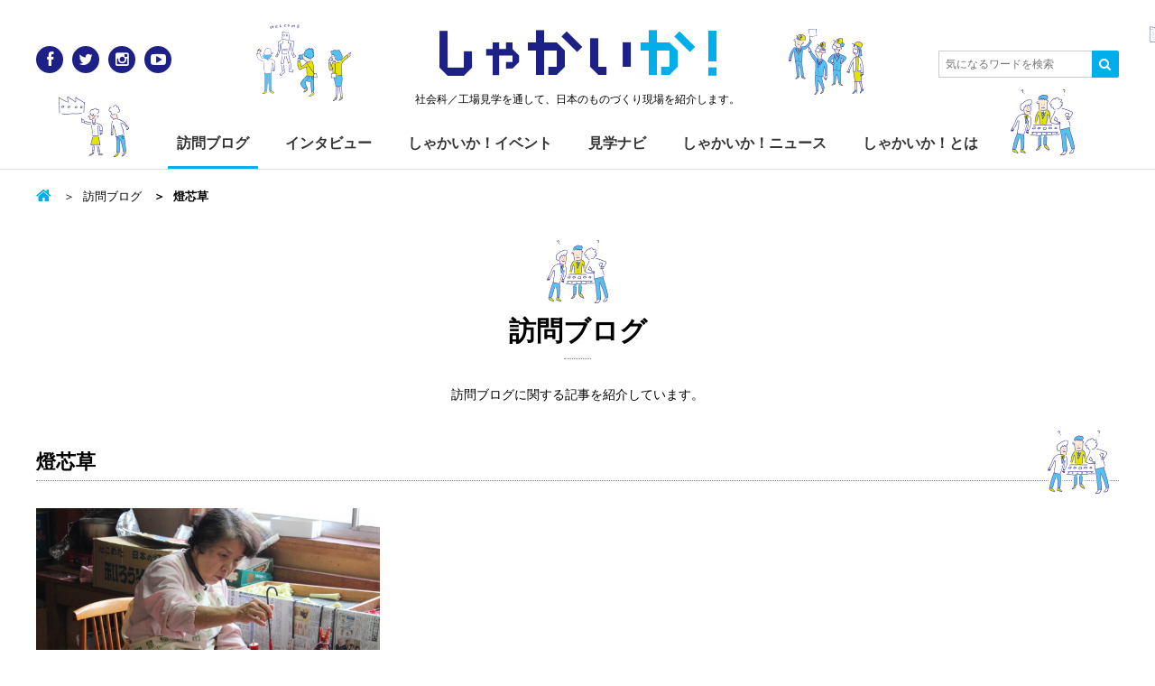

--- FILE ---
content_type: text/html; charset=UTF-8
request_url: https://www.shakaika.jp/blog/tag/%E7%87%88%E8%8A%AF%E8%8D%89/
body_size: 8172
content:
<!DOCTYPE html>
<html lang="ja">
<head>
<meta charset="utf-8">
<meta http-equiv="X-UA-Compatible" content="IE=Edge">
<meta name="viewport" content="width=device-width,initial-scale=1.0,minimum-scale=1.0,maximum-scale=1.0,user-scalable=no">

<title>燈芯草 | しゃかいか！</title>
<meta name='robots' content='max-image-preview:large' />

			<!-- Facebook Pixel Code -->
			<script>
			!function(f,b,e,v,n,t,s){if(f.fbq)return;n=f.fbq=function(){n.callMethod?
			n.callMethod.apply(n,arguments):n.queue.push(arguments)};if(!f._fbq)f._fbq=n;
			n.push=n;n.loaded=!0;n.version='2.0';n.queue=[];t=b.createElement(e);t.async=!0;
			t.src=v;s=b.getElementsByTagName(e)[0];s.parentNode.insertBefore(t,s)}(window,
			document,'script','https://connect.facebook.net/en_US/fbevents.js');
			fbq('init', '' );			fbq('track', 'PageView');

			</script>
			<noscript><img height="1" width="1" style="display:none"
			src="https://www.facebook.com/tr?id=&ev=PageView&noscript=1"
			/></noscript>
			<!-- DO NOT MODIFY -->
			<!-- End Facebook Pixel Code -->

			
<!-- All in One SEO Pack 2.6 by Michael Torbert of Semper Fi Web Design[241,266] -->
<meta name="keywords"  content="ものづくり、和ろうそく,櫨,燈芯草,高澤ろうそく,七尾市,石川県,和ろうそく,訪問ブログ" />

<link rel="canonical" href="https://www.shakaika.jp/blog/tag/%e7%87%88%e8%8a%af%e8%8d%89/" />
<!-- /all in one seo pack -->
<link rel='dns-prefetch' href='//s0.wp.com' />
<link rel='dns-prefetch' href='//netdna.bootstrapcdn.com' />
<link rel='dns-prefetch' href='//s.w.org' />
<link rel="alternate" type="application/rss+xml" title="しゃかいか！ &raquo; フィード" href="https://www.shakaika.jp/feed/" />
<link rel="alternate" type="application/rss+xml" title="しゃかいか！ &raquo; コメントフィード" href="https://www.shakaika.jp/comments/feed/" />
<link rel="alternate" type="application/rss+xml" title="しゃかいか！ &raquo; 燈芯草 タグのフィード" href="https://www.shakaika.jp/blog/tag/%e7%87%88%e8%8a%af%e8%8d%89/feed/" />
<script type="text/javascript">
window._wpemojiSettings = {"baseUrl":"https:\/\/s.w.org\/images\/core\/emoji\/14.0.0\/72x72\/","ext":".png","svgUrl":"https:\/\/s.w.org\/images\/core\/emoji\/14.0.0\/svg\/","svgExt":".svg","source":{"concatemoji":"https:\/\/www.shakaika.jp\/wp-includes\/js\/wp-emoji-release.min.js?ver=6.0.11"}};
/*! This file is auto-generated */
!function(e,a,t){var n,r,o,i=a.createElement("canvas"),p=i.getContext&&i.getContext("2d");function s(e,t){var a=String.fromCharCode,e=(p.clearRect(0,0,i.width,i.height),p.fillText(a.apply(this,e),0,0),i.toDataURL());return p.clearRect(0,0,i.width,i.height),p.fillText(a.apply(this,t),0,0),e===i.toDataURL()}function c(e){var t=a.createElement("script");t.src=e,t.defer=t.type="text/javascript",a.getElementsByTagName("head")[0].appendChild(t)}for(o=Array("flag","emoji"),t.supports={everything:!0,everythingExceptFlag:!0},r=0;r<o.length;r++)t.supports[o[r]]=function(e){if(!p||!p.fillText)return!1;switch(p.textBaseline="top",p.font="600 32px Arial",e){case"flag":return s([127987,65039,8205,9895,65039],[127987,65039,8203,9895,65039])?!1:!s([55356,56826,55356,56819],[55356,56826,8203,55356,56819])&&!s([55356,57332,56128,56423,56128,56418,56128,56421,56128,56430,56128,56423,56128,56447],[55356,57332,8203,56128,56423,8203,56128,56418,8203,56128,56421,8203,56128,56430,8203,56128,56423,8203,56128,56447]);case"emoji":return!s([129777,127995,8205,129778,127999],[129777,127995,8203,129778,127999])}return!1}(o[r]),t.supports.everything=t.supports.everything&&t.supports[o[r]],"flag"!==o[r]&&(t.supports.everythingExceptFlag=t.supports.everythingExceptFlag&&t.supports[o[r]]);t.supports.everythingExceptFlag=t.supports.everythingExceptFlag&&!t.supports.flag,t.DOMReady=!1,t.readyCallback=function(){t.DOMReady=!0},t.supports.everything||(n=function(){t.readyCallback()},a.addEventListener?(a.addEventListener("DOMContentLoaded",n,!1),e.addEventListener("load",n,!1)):(e.attachEvent("onload",n),a.attachEvent("onreadystatechange",function(){"complete"===a.readyState&&t.readyCallback()})),(e=t.source||{}).concatemoji?c(e.concatemoji):e.wpemoji&&e.twemoji&&(c(e.twemoji),c(e.wpemoji)))}(window,document,window._wpemojiSettings);
</script>
<style type="text/css">
img.wp-smiley,
img.emoji {
	display: inline !important;
	border: none !important;
	box-shadow: none !important;
	height: 1em !important;
	width: 1em !important;
	margin: 0 0.07em !important;
	vertical-align: -0.1em !important;
	background: none !important;
	padding: 0 !important;
}
</style>
	<link rel='stylesheet' id='wp-block-library-css'  href='https://www.shakaika.jp/wp-includes/css/dist/block-library/style.min.css?ver=6.0.11' type='text/css' media='all' />
<style id='global-styles-inline-css' type='text/css'>
body{--wp--preset--color--black: #000000;--wp--preset--color--cyan-bluish-gray: #abb8c3;--wp--preset--color--white: #ffffff;--wp--preset--color--pale-pink: #f78da7;--wp--preset--color--vivid-red: #cf2e2e;--wp--preset--color--luminous-vivid-orange: #ff6900;--wp--preset--color--luminous-vivid-amber: #fcb900;--wp--preset--color--light-green-cyan: #7bdcb5;--wp--preset--color--vivid-green-cyan: #00d084;--wp--preset--color--pale-cyan-blue: #8ed1fc;--wp--preset--color--vivid-cyan-blue: #0693e3;--wp--preset--color--vivid-purple: #9b51e0;--wp--preset--gradient--vivid-cyan-blue-to-vivid-purple: linear-gradient(135deg,rgba(6,147,227,1) 0%,rgb(155,81,224) 100%);--wp--preset--gradient--light-green-cyan-to-vivid-green-cyan: linear-gradient(135deg,rgb(122,220,180) 0%,rgb(0,208,130) 100%);--wp--preset--gradient--luminous-vivid-amber-to-luminous-vivid-orange: linear-gradient(135deg,rgba(252,185,0,1) 0%,rgba(255,105,0,1) 100%);--wp--preset--gradient--luminous-vivid-orange-to-vivid-red: linear-gradient(135deg,rgba(255,105,0,1) 0%,rgb(207,46,46) 100%);--wp--preset--gradient--very-light-gray-to-cyan-bluish-gray: linear-gradient(135deg,rgb(238,238,238) 0%,rgb(169,184,195) 100%);--wp--preset--gradient--cool-to-warm-spectrum: linear-gradient(135deg,rgb(74,234,220) 0%,rgb(151,120,209) 20%,rgb(207,42,186) 40%,rgb(238,44,130) 60%,rgb(251,105,98) 80%,rgb(254,248,76) 100%);--wp--preset--gradient--blush-light-purple: linear-gradient(135deg,rgb(255,206,236) 0%,rgb(152,150,240) 100%);--wp--preset--gradient--blush-bordeaux: linear-gradient(135deg,rgb(254,205,165) 0%,rgb(254,45,45) 50%,rgb(107,0,62) 100%);--wp--preset--gradient--luminous-dusk: linear-gradient(135deg,rgb(255,203,112) 0%,rgb(199,81,192) 50%,rgb(65,88,208) 100%);--wp--preset--gradient--pale-ocean: linear-gradient(135deg,rgb(255,245,203) 0%,rgb(182,227,212) 50%,rgb(51,167,181) 100%);--wp--preset--gradient--electric-grass: linear-gradient(135deg,rgb(202,248,128) 0%,rgb(113,206,126) 100%);--wp--preset--gradient--midnight: linear-gradient(135deg,rgb(2,3,129) 0%,rgb(40,116,252) 100%);--wp--preset--duotone--dark-grayscale: url('#wp-duotone-dark-grayscale');--wp--preset--duotone--grayscale: url('#wp-duotone-grayscale');--wp--preset--duotone--purple-yellow: url('#wp-duotone-purple-yellow');--wp--preset--duotone--blue-red: url('#wp-duotone-blue-red');--wp--preset--duotone--midnight: url('#wp-duotone-midnight');--wp--preset--duotone--magenta-yellow: url('#wp-duotone-magenta-yellow');--wp--preset--duotone--purple-green: url('#wp-duotone-purple-green');--wp--preset--duotone--blue-orange: url('#wp-duotone-blue-orange');--wp--preset--font-size--small: 13px;--wp--preset--font-size--medium: 20px;--wp--preset--font-size--large: 36px;--wp--preset--font-size--x-large: 42px;}.has-black-color{color: var(--wp--preset--color--black) !important;}.has-cyan-bluish-gray-color{color: var(--wp--preset--color--cyan-bluish-gray) !important;}.has-white-color{color: var(--wp--preset--color--white) !important;}.has-pale-pink-color{color: var(--wp--preset--color--pale-pink) !important;}.has-vivid-red-color{color: var(--wp--preset--color--vivid-red) !important;}.has-luminous-vivid-orange-color{color: var(--wp--preset--color--luminous-vivid-orange) !important;}.has-luminous-vivid-amber-color{color: var(--wp--preset--color--luminous-vivid-amber) !important;}.has-light-green-cyan-color{color: var(--wp--preset--color--light-green-cyan) !important;}.has-vivid-green-cyan-color{color: var(--wp--preset--color--vivid-green-cyan) !important;}.has-pale-cyan-blue-color{color: var(--wp--preset--color--pale-cyan-blue) !important;}.has-vivid-cyan-blue-color{color: var(--wp--preset--color--vivid-cyan-blue) !important;}.has-vivid-purple-color{color: var(--wp--preset--color--vivid-purple) !important;}.has-black-background-color{background-color: var(--wp--preset--color--black) !important;}.has-cyan-bluish-gray-background-color{background-color: var(--wp--preset--color--cyan-bluish-gray) !important;}.has-white-background-color{background-color: var(--wp--preset--color--white) !important;}.has-pale-pink-background-color{background-color: var(--wp--preset--color--pale-pink) !important;}.has-vivid-red-background-color{background-color: var(--wp--preset--color--vivid-red) !important;}.has-luminous-vivid-orange-background-color{background-color: var(--wp--preset--color--luminous-vivid-orange) !important;}.has-luminous-vivid-amber-background-color{background-color: var(--wp--preset--color--luminous-vivid-amber) !important;}.has-light-green-cyan-background-color{background-color: var(--wp--preset--color--light-green-cyan) !important;}.has-vivid-green-cyan-background-color{background-color: var(--wp--preset--color--vivid-green-cyan) !important;}.has-pale-cyan-blue-background-color{background-color: var(--wp--preset--color--pale-cyan-blue) !important;}.has-vivid-cyan-blue-background-color{background-color: var(--wp--preset--color--vivid-cyan-blue) !important;}.has-vivid-purple-background-color{background-color: var(--wp--preset--color--vivid-purple) !important;}.has-black-border-color{border-color: var(--wp--preset--color--black) !important;}.has-cyan-bluish-gray-border-color{border-color: var(--wp--preset--color--cyan-bluish-gray) !important;}.has-white-border-color{border-color: var(--wp--preset--color--white) !important;}.has-pale-pink-border-color{border-color: var(--wp--preset--color--pale-pink) !important;}.has-vivid-red-border-color{border-color: var(--wp--preset--color--vivid-red) !important;}.has-luminous-vivid-orange-border-color{border-color: var(--wp--preset--color--luminous-vivid-orange) !important;}.has-luminous-vivid-amber-border-color{border-color: var(--wp--preset--color--luminous-vivid-amber) !important;}.has-light-green-cyan-border-color{border-color: var(--wp--preset--color--light-green-cyan) !important;}.has-vivid-green-cyan-border-color{border-color: var(--wp--preset--color--vivid-green-cyan) !important;}.has-pale-cyan-blue-border-color{border-color: var(--wp--preset--color--pale-cyan-blue) !important;}.has-vivid-cyan-blue-border-color{border-color: var(--wp--preset--color--vivid-cyan-blue) !important;}.has-vivid-purple-border-color{border-color: var(--wp--preset--color--vivid-purple) !important;}.has-vivid-cyan-blue-to-vivid-purple-gradient-background{background: var(--wp--preset--gradient--vivid-cyan-blue-to-vivid-purple) !important;}.has-light-green-cyan-to-vivid-green-cyan-gradient-background{background: var(--wp--preset--gradient--light-green-cyan-to-vivid-green-cyan) !important;}.has-luminous-vivid-amber-to-luminous-vivid-orange-gradient-background{background: var(--wp--preset--gradient--luminous-vivid-amber-to-luminous-vivid-orange) !important;}.has-luminous-vivid-orange-to-vivid-red-gradient-background{background: var(--wp--preset--gradient--luminous-vivid-orange-to-vivid-red) !important;}.has-very-light-gray-to-cyan-bluish-gray-gradient-background{background: var(--wp--preset--gradient--very-light-gray-to-cyan-bluish-gray) !important;}.has-cool-to-warm-spectrum-gradient-background{background: var(--wp--preset--gradient--cool-to-warm-spectrum) !important;}.has-blush-light-purple-gradient-background{background: var(--wp--preset--gradient--blush-light-purple) !important;}.has-blush-bordeaux-gradient-background{background: var(--wp--preset--gradient--blush-bordeaux) !important;}.has-luminous-dusk-gradient-background{background: var(--wp--preset--gradient--luminous-dusk) !important;}.has-pale-ocean-gradient-background{background: var(--wp--preset--gradient--pale-ocean) !important;}.has-electric-grass-gradient-background{background: var(--wp--preset--gradient--electric-grass) !important;}.has-midnight-gradient-background{background: var(--wp--preset--gradient--midnight) !important;}.has-small-font-size{font-size: var(--wp--preset--font-size--small) !important;}.has-medium-font-size{font-size: var(--wp--preset--font-size--medium) !important;}.has-large-font-size{font-size: var(--wp--preset--font-size--large) !important;}.has-x-large-font-size{font-size: var(--wp--preset--font-size--x-large) !important;}
</style>
<link rel='stylesheet' id='contact-form-7-css'  href='https://www.shakaika.jp/wp-content/plugins/contact-form-7/includes/css/styles.css?ver=4.7' type='text/css' media='all' />
<link rel='stylesheet' id='base-css'  href='https://www.shakaika.jp/wp-content/themes/shakaika-2016/assets/css/style.css' type='text/css' media='all' />
<link rel='stylesheet' id='font-css'  href='//netdna.bootstrapcdn.com/font-awesome/4.0.3/css/font-awesome.min.css' type='text/css' media='all' />
<link rel='stylesheet' id='jetpack-widget-social-icons-styles-css'  href='https://www.shakaika.jp/wp-content/plugins/jetpack/modules/widgets/social-icons/social-icons.css?ver=20170506' type='text/css' media='all' />
<link rel='stylesheet' id='jetpack_css-css'  href='https://www.shakaika.jp/wp-content/plugins/jetpack/css/jetpack.css?ver=6.1.5' type='text/css' media='all' />
<script type='text/javascript' src='https://www.shakaika.jp/wp-includes/js/jquery/jquery.min.js?ver=3.6.0' id='jquery-core-js'></script>
<script type='text/javascript' src='https://www.shakaika.jp/wp-includes/js/jquery/jquery-migrate.min.js?ver=3.3.2' id='jquery-migrate-js'></script>
<link rel="https://api.w.org/" href="https://www.shakaika.jp/wp-json/" /><link rel="alternate" type="application/json" href="https://www.shakaika.jp/wp-json/wp/v2/tags/115" /><link rel="EditURI" type="application/rsd+xml" title="RSD" href="https://www.shakaika.jp/xmlrpc.php?rsd" />
<link rel="wlwmanifest" type="application/wlwmanifest+xml" href="https://www.shakaika.jp/wp-includes/wlwmanifest.xml" /> 
<script type="text/javascript">
	window._se_plugin_version = '8.1.9';
</script>

<link rel='dns-prefetch' href='//v0.wordpress.com'/>
<style type='text/css'>img#wpstats{display:none}</style><style>.simplemap img{max-width:none !important;padding:0 !important;margin:0 !important;}.staticmap,.staticmap img{max-width:100% !important;height:auto !important;}.simplemap .simplemap-content{display:none;}</style>
<script>var google_map_api_key = "AIzaSyAWkED5XTrdIcqIu-dz1bywzfDNSEdwtj4";</script>
<!-- BEGIN: WP Social Bookmarking Light HEAD -->


<script>
    (function (d, s, id) {
        var js, fjs = d.getElementsByTagName(s)[0];
        if (d.getElementById(id)) return;
        js = d.createElement(s);
        js.id = id;
        js.src = "//connect.facebook.net/ja_JP/sdk.js#xfbml=1&version=v2.7";
        fjs.parentNode.insertBefore(js, fjs);
    }(document, 'script', 'facebook-jssdk'));
</script>

<style type="text/css">
    .wp_social_bookmarking_light{
    border: 0 !important;
    width: 100%;
    max-width: 430px;
    margin: 0 auto;
}
.wp_social_bookmarking_light div{
    float: left !important;
    border: 0 !important;
    padding: 0 !important;
    margin: 0 5px 0px 0 !important;
    min-height: 30px !important;
    line-height: 18px !important;
    text-indent: 0 !important;
}
.wp_social_bookmarking_light img{
    border: 0 !important;
    padding: 0;
    margin: 0;
    vertical-align: top !important;
}
.wp_social_bookmarking_light_clear{
    clear: both !important;
}
#fb-root{
    display: none;
}
.wsbl_twitter{
    width: 80px;
}
.wsbl_facebook_like iframe{
    max-width: none !important;
}
.wsbl_pinterest a{
    border: 0px !important;
}
</style>
<!-- END: WP Social Bookmarking Light HEAD -->
<meta name="msapplication-tileimage" content="https://www.shakaika.jp/wp-content/themes/shakaika-2016/assets/img/touch_icon.png">
<link rel="icon" href="https://www.shakaika.jp/wp-content/themes/shakaika-2016/assets/img/favicon.png" sizes="32x32">
<link rel="icon" href="https://www.shakaika.jp/wp-content/themes/shakaika-2016/assets/img/touch_icon.png" sizes="192x192">
<link rel="apple-touch-icon-precomposed" href="https://www.shakaika.jp/wp-content/themes/shakaika-2016/assets/img/touch_icon.png">
<script>
  (function(i,s,o,g,r,a,m){i['GoogleAnalyticsObject']=r;i[r]=i[r]||function(){
  (i[r].q=i[r].q||[]).push(arguments)},i[r].l=1*new Date();a=s.createElement(o),
  m=s.getElementsByTagName(o)[0];a.async=1;a.src=g;m.parentNode.insertBefore(a,m)
  })(window,document,'script','//www.google-analytics.com/analytics.js','ga');

  ga('create', 'UA-56537022-1', 'auto');
  ga('send', 'pageview');

</script>
</head>

<body class="archive tag tag-115 archive-blog">
<div id="fb-root"></div>
<script>(function(d, s, id) {
  var js, fjs = d.getElementsByTagName(s)[0];
  if (d.getElementById(id)) return;
  js = d.createElement(s); js.id = id;
  js.src = "//connect.facebook.net/ja_JP/sdk.js#xfbml=1&version=v2.5&appId=848896638483464";
  fjs.parentNode.insertBefore(js, fjs);
}(document, 'script', 'facebook-jssdk'));</script>

<div id="wrap">
<!-- =====Header====== -->
<header id="header">
<div class="inner">
  <p class="siteLogo"><a href="/">しゃかい<span class="deco">か！</span></a></p>      <p class="siteDescription">社会科／工場見学を通して、日本のものづくり現場を紹介します。</p>
    <a class="menuBtn toggleBtn" href=""><span></span></a>
  <div class="menuList toggleArea">
    <ul id="globalNav">
      <li><a href="/blog/">訪問ブログ</a></li>
      <li><a href="/interview/">インタビュー</a></li>
      <li><a href="/event/">しゃかいか！イベント</a></li>
      <li><a href="/navi/">見学ナビ</a></li>
      <li><a href="/news/">しゃかいか！ニュース</a></li>
      <li><a href="/about/">しゃかいか！とは</a></li>
    </ul>
    <ul class="socialLink clearfix">
      <li class="socialLink_ico"><a href="https://www.facebook.com/shakaika.jp" target="_blank" title="Facebook" class="facebook"><i class="fa fa-facebook"></i></a></li>
      <li class="socialLink_ico"><a href="https://twitter.com/shakaika_jp" target="_blank" title="Twitter" class="twitter"><i class="fa fa-twitter"></i></a></li>
      <li class="socialLink_ico"><a href="http://instagram.com/shakaika.jp/" target="_blank" title="Instagram" class="instagram"><i class="fa fa-instagram"></i></a></li>
      <li class="socialLink_ico"><a href="https://www.youtube.com/user/shakaikajp" target="_blank" title="YouTube" class="youtube"><i class="fa fa-youtube-play"></i></a></li>
    </ul>
  </div><!-- /.menuArea -->

  <a class="searchBtn toggleBtn" href=""><i class="fa fa-search" title="Search"></i></a>
  <div class="searchForm toggleArea">
    <form action="https://www.shakaika.jp/">
      <input class="searchForm_text" type="text" placeholder="気になるワードを検索" value="" name="s" id="s">
      <input type="hidden" name="post_type[]" value="post">
      <input type="hidden" name="post_type[]" value="navi">
      <input type="hidden" name="post_type[]" value="news">
      <input type="hidden" name="post_type[]" value="event">
      <input type="hidden" name="post_type[]" value="interview">
      <button class="searchForm_submit" type="submit"><i class="fa fa-search"></i></button>
    </form>
  </div><!-- /.searchForm -->
</div>
</header>
<!-- ==== /Header==== -->




<main id="container" class="clearfix">
  <div class="inner">
    <div id="contents">
  <ul class="breadcrumb">
    <li class="breadcrumb_home"><a href="https://www.shakaika.jp/"></a></li>

          <li><a href="/blog/">訪問ブログ</a></li>
    
          <li class="breadcrumb-active">燈芯草</li>
      </ul>
    <h1 class="title-l-char"><a href="/blog/">訪問ブログ</a> </h1>
  <p class="pageDescription">訪問ブログに関する記事を紹介しています。</p>

      <p class="title-m-char">燈芯草</p>
  


  <div class="cards-blog">
    <article class="card">
  <a href="https://www.shakaika.jp/blog/2397/takazawarosoku_nanao/">
    <img width="585" height="382" src="https://www.shakaika.jp/wp-content/plugins/jetpack/modules/lazy-images/images/1x1.trans.gif" class="card_thumbnail wp-post-image" alt="" data-lazy-src="https://www.shakaika.jp/wp-content/uploads/2016/02/thumb_2397-585x382.jpg" data-lazy-srcset="https://www.shakaika.jp/wp-content/uploads/2016/02/thumb_2397-585x382.jpg 585w, https://www.shakaika.jp/wp-content/uploads/2016/02/thumb_2397-790x516.jpg 790w" data-lazy-sizes="(max-width: 585px) 100vw, 585px" />
        <div class="post_head">
      <time datetime="2015-03-11" class="card_date">2015年03月11日</time>
          </div>
    
    <h3 class="card_title">炎をより明るく、大きくしたい　日本人の知恵を重ねた和ろうそく　高澤ろうそく</h3>

        <ul class="card_meta">
      <li class="label_parent">訪問ブログ</li>

              <li class="label">中部地方</li>
              <li class="label">石川県</li>
          </ul>
  </a>
</article>
  </div>
  <div class="searchNav searchNav-category">
<h3 class="searchNav_title"><a href="/blog/?area=index">地域から探す</a></h3><ul class="searchNav-category_list clearfix">	<li class="cat-item cat-item-830"><a href="https://www.shakaika.jp/blog/area/hokkaido/">北海道</a>
</li>
	<li class="cat-item cat-item-831"><a href="https://www.shakaika.jp/blog/area/tohoku/">東北地方</a>
</li>
	<li class="cat-item cat-item-832"><a href="https://www.shakaika.jp/blog/area/kanto/">関東地方</a>
</li>
	<li class="cat-item cat-item-833"><a href="https://www.shakaika.jp/blog/area/chubu/">中部地方</a>
</li>
	<li class="cat-item cat-item-834"><a href="https://www.shakaika.jp/blog/area/kinki/">近畿地方</a>
</li>
	<li class="cat-item cat-item-835"><a href="https://www.shakaika.jp/blog/area/chugoku/">中国地方</a>
</li>
	<li class="cat-item cat-item-836"><a href="https://www.shakaika.jp/blog/area/shikoku/">四国地方</a>
</li>
	<li class="cat-item cat-item-837"><a href="https://www.shakaika.jp/blog/area/kyushu/">九州・沖縄地方</a>
</li>
	<li class="cat-item cat-item-838"><a href="https://www.shakaika.jp/blog/area/overseas/">海外</a>
</li>
</ul></div>


  <div class="searchNav searchNav-tags">
    <h3 class="searchNav_title">キーワードから探す</h3>
    <div class="searchNav-tags_list">
      <span class="label_tag"><a href="https://www.shakaika.jp/blog/tag/%e5%b7%a5%e5%a0%b4%e8%a6%8b%e5%ad%a6/" class="tag-cloud-link tag-link-17 tag-link-position-1" style="font-size: 1.3rem;" aria-label="工場見学 (89個の項目)">工場見学</a></span><span class="label_tag"><a href="https://www.shakaika.jp/blog/tag/%e4%bc%9d%e7%b5%b1%e5%b7%a5%e8%8a%b8/" class="tag-cloud-link tag-link-33 tag-link-position-2" style="font-size: 1.3rem;" aria-label="伝統工芸 (18個の項目)">伝統工芸</a></span><span class="label_tag"><a href="https://www.shakaika.jp/blog/tag/%e9%85%92%e8%94%b5/" class="tag-cloud-link tag-link-139 tag-link-position-3" style="font-size: 1.3rem;" aria-label="酒蔵 (2個の項目)">酒蔵</a></span><span class="label_tag"><a href="https://www.shakaika.jp/blog/tag/%e6%89%8b%e3%81%ac%e3%81%90%e3%81%84/" class="tag-cloud-link tag-link-81 tag-link-position-4" style="font-size: 1.3rem;" aria-label="手ぬぐい (2個の項目)">手ぬぐい</a></span><span class="label_tag"><a href="https://www.shakaika.jp/blog/tag/%e5%ba%83%e5%b3%b6%e3%81%8a%e5%a5%bd%e3%81%bf%e7%84%bc/" class="tag-cloud-link tag-link-182 tag-link-position-5" style="font-size: 1.3rem;" aria-label="広島お好み焼 (1個の項目)">広島お好み焼</a></span><span class="label_tag"><a href="https://www.shakaika.jp/blog/tag/%e3%82%8d%e3%81%8f%e3%82%8d/" class="tag-cloud-link tag-link-164 tag-link-position-6" style="font-size: 1.3rem;" aria-label="ろくろ (1個の項目)">ろくろ</a></span><span class="label_tag"><a href="https://www.shakaika.jp/blog/tag/%e6%ab%a8/" class="tag-cloud-link tag-link-114 tag-link-position-7" style="font-size: 1.3rem;" aria-label="櫨 (1個の項目)">櫨</a></span><span class="label_tag"><a href="https://www.shakaika.jp/blog/tag/%e3%82%a2%e3%83%b3/" class="tag-cloud-link tag-link-98 tag-link-position-8" style="font-size: 1.3rem;" aria-label="アン (1個の項目)">アン</a></span><span class="label_tag"><a href="https://www.shakaika.jp/blog/tag/%e3%81%8c%e3%81%98%e3%81%87%e3%82%b7%e3%83%a7%e3%83%83%e3%83%88/" class="tag-cloud-link tag-link-65 tag-link-position-9" style="font-size: 1.3rem;" aria-label="がじぇショット (1個の項目)">がじぇショット</a></span><span class="label_tag"><a href="https://www.shakaika.jp/blog/tag/%e5%ad%ab%e5%85%ad/" class="tag-cloud-link tag-link-49 tag-link-position-10" style="font-size: 1.3rem;" aria-label="孫六 (1個の項目)">孫六</a></span>    </div>
  </div>


  <p class="archiveNav back"><a href="/blog/" class="btn btn-large btn-back">訪問ブログ一覧へもどる</a></p>
    </div><!-- /#contents -->
  </div>
</main>
<!-- ==== /Container==== -->

<!-- =====Footer====== -->
<footer id="footer">
  <div class="footerUtility">
  <div class="inner">
    <div class="navArea clearfix">
      <div class="navArea_logo">
        <p class="siteLogo"><a href="/">しゃかい<span class="deco">か！</span></a></p>
        <p class="siteDescription">社会科／工場見学を通して、<br>日本のものづくり現場を紹介します。</p>
      </div>
      <ul class="navArea_list">
        <li><a href="/blog/">訪問ブログ</a></li>
        <li><a href="/interview/">インタビュー</a></li>
        <li><a href="/event/">しゃかいか！イベント</a></li>
        <li><a href="/navi/">見学ナビ</a></li>
        <li><a href="/news/">しゃかいか！ニュース</a></li>
        <li><a href="/about/">しゃかいか！とは</a></li>
      </ul>
    </div><!-- /.navArea -->

    <div class="snsArea clearfix">
      <!--<div class="snsArea_box fb">
        <div class="fb-page" data-href="https://www.facebook.com/shakaika.jp/" data-tabs="timeline" data-width="345" data-height="200" data-small-header="false" data-adapt-container-width="true" data-hide-cover="false" data-show-facepile="true"><div class="fb-xfbml-parse-ignore"><blockquote cite="https://www.facebook.com/shakaika.jp/"><a href="https://www.facebook.com/shakaika.jp/">しゃかいか！</a></blockquote></div></div>-->
      </div><!-- /.snsArea_box -->
      <div class="snsArea_box tw">
        <a class="twitter-timeline" href="https://twitter.com/shakaika_jp" data-widget-id="532482030546583552" width="345" height="200">@shakaika_jpさんのツイート</a>
        <script>!function(d,s,id){var js,fjs=d.getElementsByTagName(s)[0],p=/^http:/.test(d.location)?'http':'https';if(!d.getElementById(id)){js=d.createElement(s);js.id=id;js.src=p+"://platform.twitter.com/widgets.js";fjs.parentNode.insertBefore(js,fjs);}}(document,"script","twitter-wjs");</script>
      </div><!-- /.snsArea_box -->
    </div><!-- /.snsArea -->
  </div>
  </div><!-- /.footerUtility -->

  <div class="footerAbout">
  <div class="inner">
    <ul class="footerAbout_link">
      <li><a href="/inquiry/">お問い合わせ</a></li>
      <li><a href="/about/#company">運営会社</a></li>
      <li><a href="/privacy/">プライバシーポリシー</a></li>
    </ul>
    <p class="footerAbout_copyright">
      <small>&copy; <a href="https://www.shakaika.jp">shakaika</a>. all rights reserved.</small>
    </p>
  </div>
  </div><!-- /.footerAbout -->

</footer>
<!-- ==== /Footer==== -->
</div><!-- /#wrap -->

	<div style="display:none">
	</div>

<!-- BEGIN: WP Social Bookmarking Light FOOTER -->
    <script>!function(d,s,id){var js,fjs=d.getElementsByTagName(s)[0],p=/^http:/.test(d.location)?'http':'https';if(!d.getElementById(id)){js=d.createElement(s);js.id=id;js.src=p+'://platform.twitter.com/widgets.js';fjs.parentNode.insertBefore(js,fjs);}}(document, 'script', 'twitter-wjs');</script>


<!-- END: WP Social Bookmarking Light FOOTER -->
<script type='text/javascript' src='https://www.shakaika.jp/wp-content/plugins/contact-form-7/includes/js/jquery.form.min.js?ver=3.51.0-2014.06.20' id='jquery-form-js'></script>
<script type='text/javascript' id='contact-form-7-js-extra'>
/* <![CDATA[ */
var _wpcf7 = {"recaptcha":{"messages":{"empty":"\u3042\u306a\u305f\u304c\u30ed\u30dc\u30c3\u30c8\u3067\u306f\u306a\u3044\u3053\u3068\u3092\u8a3c\u660e\u3057\u3066\u304f\u3060\u3055\u3044\u3002"}}};
/* ]]> */
</script>
<script type='text/javascript' src='https://www.shakaika.jp/wp-content/plugins/contact-form-7/includes/js/scripts.js?ver=4.7' id='contact-form-7-js'></script>
<script type='text/javascript' src='https://s0.wp.com/wp-content/js/devicepx-jetpack.js?ver=202545' id='devicepx-js'></script>
<script type='text/javascript' src='https://www.shakaika.jp/wp-content/themes/shakaika-2016/assets/js/script.js' id='js-common-js'></script>
<script type='text/javascript' src='https://www.shakaika.jp/wp-content/plugins/jetpack/_inc/build/lazy-images/js/lazy-images.min.js?ver=6.1.5' id='jetpack-lazy-images-js'></script>
<script type='text/javascript' id='fca_pc_client_js-js-extra'>
/* <![CDATA[ */
var fcaPcEvents = [];
var fcaPcDebug = {"debug":""};
var fcaPcPost = {"title":"\u708e\u3092\u3088\u308a\u660e\u308b\u304f\u3001\u5927\u304d\u304f\u3057\u305f\u3044\u3000\u65e5\u672c\u4eba\u306e\u77e5\u6075\u3092\u91cd\u306d\u305f\u548c\u308d\u3046\u305d\u304f\u3000\u9ad8\u6fa4\u308d\u3046\u305d\u304f","type":"post","id":"2397","categories":["\u8a2a\u554f\u30d6\u30ed\u30b0"],"utm_support":"","user_parameters":"","edd_delay":"0","woo_delay":"0","edd_enabled":"","woo_enabled":"","video_enabled":""};
/* ]]> */
</script>
<script type='text/javascript' src='https://www.shakaika.jp/wp-content/plugins/facebook-conversion-pixel/pixel-cat.min.js?ver=2.5.6' id='fca_pc_client_js-js'></script>
<script type='text/javascript' src='https://www.shakaika.jp/wp-content/plugins/facebook-conversion-pixel/video.compiled.js?ver=6.0.11' id='fca_pc_video_js-js'></script>
<script type='text/javascript' src='https://stats.wp.com/e-202545.js' async='async' defer='defer'></script>
<script type='text/javascript'>
	_stq = window._stq || [];
	_stq.push([ 'view', {v:'ext',j:'1:6.1.5',blog:'104193997',post:'0',tz:'9',srv:'www.shakaika.jp'} ]);
	_stq.push([ 'clickTrackerInit', '104193997', '0' ]);
</script>

</body>
</html>


--- FILE ---
content_type: text/plain
request_url: https://www.google-analytics.com/j/collect?v=1&_v=j102&a=12474800&t=pageview&_s=1&dl=https%3A%2F%2Fwww.shakaika.jp%2Fblog%2Ftag%2F%25E7%2587%2588%25E8%258A%25AF%25E8%258D%2589%2F&ul=en-us%40posix&dt=%E7%87%88%E8%8A%AF%E8%8D%89%20%7C%20%E3%81%97%E3%82%83%E3%81%8B%E3%81%84%E3%81%8B%EF%BC%81&sr=1280x720&vp=1280x720&_u=IEBAAEABAAAAACAAI~&jid=806114420&gjid=688040755&cid=1508073356.1762238857&tid=UA-56537022-1&_gid=21907882.1762238857&_r=1&_slc=1&z=1087009253
body_size: -448
content:
2,cG-FLLJ99JPS2